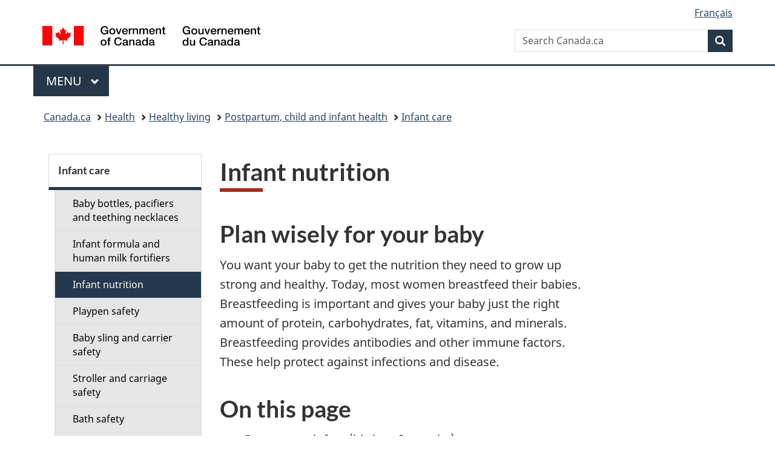

--- FILE ---
content_type: text/html;charset=utf-8
request_url: https://www.canada.ca/en/health-canada/services/infant-care/infant-nutrition.html
body_size: 10729
content:
<!doctype html>


<html class="no-js" dir="ltr" lang="en" xmlns="http://www.w3.org/1999/xhtml">

<head prefix="og: http://ogp.me/ns#">
    
<meta http-equiv="X-UA-Compatible" content="IE=edge"/>
<meta charset="utf-8"/>
<title>Infant nutrition - Canada.ca</title>
<meta content="width=device-width,initial-scale=1" name="viewport"/>


	<link rel="schema.dcterms" href="http://purl.org/dc/terms/"/>
	<link rel="canonical" href="https://www.canada.ca/en/health-canada/services/infant-care/infant-nutrition.html"/>
    <link rel="alternate" hreflang="en" href="https://www.canada.ca/en/health-canada/services/infant-care/infant-nutrition.html"/>
	
        <link rel="alternate" hreflang="fr" href="https://www.canada.ca/fr/sante-canada/services/soins-nourrissons/nutrition-nourrissons.html"/>
	
	
		<meta name="description" content="Government of Canada tips for providing the proper food and nutrition for babies, older infants and toddlers"/>
	
	
		<meta name="keywords" content="Health"/>
	
	
		<meta name="author" content="Health Canada"/>
	
	
		<meta name="dcterms.title" content="Infant nutrition"/>
	
	
		<meta name="dcterms.description" content="Government of Canada tips for providing the proper food and nutrition for babies, older infants and toddlers"/>
	
	
		<meta name="dcterms.creator" content="Health Canada"/>
	
	
	
		<meta name="dcterms.language" title="ISO639-2/T" content="eng"/>
	
	
	
		<meta name="dcterms.issued" title="W3CDTF" content="2012-01-12"/>
	
	
		<meta name="dcterms.modified" title="W3CDTF" content="2014-04-08"/>
	
	
		<meta name="dcterms.audience" content="parents"/>
	
	
		<meta name="dcterms.spatial" content="Canada"/>
	
	
		<meta name="dcterms.type" content="education and awareness"/>
	
	
	
	
	
		<meta name="dcterms.identifier" content="Health_Canada"/>
	
	
	
        



	<meta prefix="fb: https://www.facebook.com/2008/fbml" property="fb:pages" content="378967748836213, 160339344047502, 184605778338568, 237796269600506, 10860597051, 14498271095, 209857686718, 160504807323251, 111156792247197, 113429762015861, 502566449790031, 312292485564363, 1471831713076413, 22724568071, 17294463927, 1442463402719857, 247990812241506, 730097607131117, 1142481292546228, 1765602380419601, 131514060764735, 307780276294187, 427238637642566, 525934210910141, 1016214671785090, 192657607776229, 586856208161152, 1146080748799944, 408143085978521, 490290084411688, 163828286987751, 565688503775086, 460123390028, 318424514044, 632493333805962, 370233926766473, 173004244677, 1562729973959056, 362400293941960, 769857139754987, 167891083224996, 466882737009651, 126404198009505, 135409166525475, 664638680273646, 169011506491295, 217171551640146, 182842831756930, 1464645710444681, 218822426028, 218740415905, 123326971154939, 125058490980757, 1062292210514762, 1768389106741505, 310939332270090, 285960408117397, 985916134909087, 655533774808209, 1522633664630497, 686814348097821, 230798677012118, 320520588000085, 103201203106202, 273375356172196, 61263506236, 353102841161, 1061339807224729, 1090791104267764, 395867780593657, 1597876400459657, 388427768185631, 937815283021844, 207409132619743, 1952090675003143, 206529629372368, 218566908564369, 175257766291975, 118472908172897, 767088219985590, 478573952173735, 465264530180856, 317418191615817, 428040827230778, 222493134493922, 196833853688656, 194633827256676, 252002641498535, 398018420213195, 265626156847421, 202442683196210, 384350631577399, 385499078129720, 178433945604162, 398240836869162, 326182960762584, 354672164565195, 375081249171867, 333050716732105, 118996871563050, 240349086055056, 119579301504003, 185184131584797, 333647780005544, 306255172770146, 369589566399283, 117461228379000, 349774478396157, 201995959908210, 307017162692056, 145928592172074, 122656527842056">


	


    


	<script src="//assets.adobedtm.com/be5dfd287373/abb618326704/launch-3eac5e076135.min.js"></script>










<link rel="stylesheet" href="https://use.fontawesome.com/releases/v5.15.4/css/all.css" integrity="sha256-mUZM63G8m73Mcidfrv5E+Y61y7a12O5mW4ezU3bxqW4=" crossorigin="anonymous"/>
<script blocking="render" src="/etc/designs/canada/wet-boew/js/gcdsloader.min.js"></script>
<link rel="stylesheet" href="/etc/designs/canada/wet-boew/css/theme.min.css"/>
<link href="/etc/designs/canada/wet-boew/assets/favicon.ico" rel="icon" type="image/x-icon"/>
<noscript><link rel="stylesheet" href="/etc/designs/canada/wet-boew/css/noscript.min.css"/></noscript>







                              <script>!function(a){var e="https://s.go-mpulse.net/boomerang/",t="addEventListener";if("False"=="True")a.BOOMR_config=a.BOOMR_config||{},a.BOOMR_config.PageParams=a.BOOMR_config.PageParams||{},a.BOOMR_config.PageParams.pci=!0,e="https://s2.go-mpulse.net/boomerang/";if(window.BOOMR_API_key="KBFUZ-C9D7G-RB8SX-GRGEN-HGMC9",function(){function n(e){a.BOOMR_onload=e&&e.timeStamp||(new Date).getTime()}if(!a.BOOMR||!a.BOOMR.version&&!a.BOOMR.snippetExecuted){a.BOOMR=a.BOOMR||{},a.BOOMR.snippetExecuted=!0;var i,_,o,r=document.createElement("iframe");if(a[t])a[t]("load",n,!1);else if(a.attachEvent)a.attachEvent("onload",n);r.src="javascript:void(0)",r.title="",r.role="presentation",(r.frameElement||r).style.cssText="width:0;height:0;border:0;display:none;",o=document.getElementsByTagName("script")[0],o.parentNode.insertBefore(r,o);try{_=r.contentWindow.document}catch(O){i=document.domain,r.src="javascript:var d=document.open();d.domain='"+i+"';void(0);",_=r.contentWindow.document}_.open()._l=function(){var a=this.createElement("script");if(i)this.domain=i;a.id="boomr-if-as",a.src=e+"KBFUZ-C9D7G-RB8SX-GRGEN-HGMC9",BOOMR_lstart=(new Date).getTime(),this.body.appendChild(a)},_.write("<bo"+'dy onload="document._l();">'),_.close()}}(),"".length>0)if(a&&"performance"in a&&a.performance&&"function"==typeof a.performance.setResourceTimingBufferSize)a.performance.setResourceTimingBufferSize();!function(){if(BOOMR=a.BOOMR||{},BOOMR.plugins=BOOMR.plugins||{},!BOOMR.plugins.AK){var e=""=="true"?1:0,t="",n="ck6jvracc2txg2ll5d5a-f-5e9a5ce72-clientnsv4-s.akamaihd.net",i="false"=="true"?2:1,_={"ak.v":"39","ak.cp":"780901","ak.ai":parseInt("231651",10),"ak.ol":"0","ak.cr":9,"ak.ipv":4,"ak.proto":"h2","ak.rid":"b26b0e7b","ak.r":51208,"ak.a2":e,"ak.m":"dscb","ak.n":"essl","ak.bpcip":"18.188.154.0","ak.cport":34358,"ak.gh":"23.209.83.15","ak.quicv":"","ak.tlsv":"tls1.3","ak.0rtt":"","ak.0rtt.ed":"","ak.csrc":"-","ak.acc":"","ak.t":"1768679674","ak.ak":"hOBiQwZUYzCg5VSAfCLimQ==ByGKkVZYjkQOC14wxHbvT9pEkadT/aOu6aduxhHSdNnJFyl5Pku1dLLMqjokZPDNHWFAWAUnJ11NhnBTM/08XAgie3v5rOyOx+5yewLwZH0b+nlJI0jgRILYXr/w83OwoLun3iLy97GSlCMVhZMt6IwfHJeP0em6oXV5WrAN2hqG3JJu/VNKQV3QD1xsiMcKjWu4Dl93Gp3VYqQmxKL7cpOYwl7c5MxhjbcTX6XyXcBoXPdHs5JgFGsDKmS52r6zAOnw3NmGPVMrvUJXu9ItKKa196PqXtiO0gHTET3Ow/Owm3BlzqTLKux+xi6RHyCPRyeXyuSSfjiz0JlghNocoxgaoGo4g0IdAgzir1n/tvQmwxyyDv0YtGv9RMGt+dL4Ouebf2j+ik1SATCYP3zkLqDjEz+bcaDEfME2oPmK6Es=","ak.pv":"820","ak.dpoabenc":"","ak.tf":i};if(""!==t)_["ak.ruds"]=t;var o={i:!1,av:function(e){var t="http.initiator";if(e&&(!e[t]||"spa_hard"===e[t]))_["ak.feo"]=void 0!==a.aFeoApplied?1:0,BOOMR.addVar(_)},rv:function(){var a=["ak.bpcip","ak.cport","ak.cr","ak.csrc","ak.gh","ak.ipv","ak.m","ak.n","ak.ol","ak.proto","ak.quicv","ak.tlsv","ak.0rtt","ak.0rtt.ed","ak.r","ak.acc","ak.t","ak.tf"];BOOMR.removeVar(a)}};BOOMR.plugins.AK={akVars:_,akDNSPreFetchDomain:n,init:function(){if(!o.i){var a=BOOMR.subscribe;a("before_beacon",o.av,null,null),a("onbeacon",o.rv,null,null),o.i=!0}return this},is_complete:function(){return!0}}}}()}(window);</script></head>

<body vocab="http://schema.org/" typeof="WebPage" resource="#wb-webpage" class="">

    




    
        
        
        <div class="newpar new section">

</div>

    
        
        
        <div class="par iparys_inherited">

    
    
    
    
        
        
        <div class="global-header"><nav><ul id="wb-tphp">
	<li class="wb-slc"><a class="wb-sl" href="#wb-cont">Skip to main content</a></li>
	<li class="wb-slc"><a class="wb-sl" href="#wb-info">Skip to &#34;About government&#34;</a></li>
	<li class="wb-slc"><a class="wb-sl" href="#wb-sec">Skip to section menu</a></li>
</ul></nav>

<header>
	<div id="wb-bnr" class="container">
		<div class="row">
			
			<section id="wb-lng" class="col-xs-3 col-sm-12 pull-right text-right">
    <h2 class="wb-inv">Language selection</h2>
    <div class="row">
        <div class="col-md-12">
            <ul class="list-inline mrgn-bttm-0">
                <li>
                    <a lang="fr" href="/fr/sante-canada/services/soins-nourrissons/nutrition-nourrissons.html">
                        
                            <span class="hidden-xs" translate="no">Fran&ccedil;ais</span>
                            <abbr title="Fran&ccedil;ais" class="visible-xs h3 mrgn-tp-sm mrgn-bttm-0 text-uppercase" translate="no">fr</abbr>
                        
                        
                    </a>
                </li>
                
                
            </ul>
        </div>
    </div>
</section>
				<div class="brand col-xs-9 col-sm-5 col-md-4" property="publisher" resource="#wb-publisher" typeof="GovernmentOrganization">
					
                    
					
						
						<a href="/en.html" property="url">
							<img src="/etc/designs/canada/wet-boew/assets/sig-blk-en.svg" alt="Government of Canada" property="logo"/>
							<span class="wb-inv"> /
								
								<span lang="fr">Gouvernement du Canada</span>
							</span>
						</a>
					
					<meta property="name" content="Government of Canada"/>
					<meta property="areaServed" typeof="Country" content="Canada"/>
					<link property="logo" href="/etc/designs/canada/wet-boew/assets/wmms-blk.svg"/>
				</div>
				<section id="wb-srch" class="col-lg-offset-4 col-md-offset-4 col-sm-offset-2 col-xs-12 col-sm-5 col-md-4">
					<h2>Search</h2>
					
<form action="/en/sr/srb.html" method="get" name="cse-search-box" role="search">
	<div class="form-group wb-srch-qry">
		
		    <label for="wb-srch-q" class="wb-inv">Search Canada.ca</label>
			<input id="wb-srch-q" list="wb-srch-q-ac" class="wb-srch-q form-control" name="q" type="search" value="" size="34" maxlength="170" placeholder="Search Canada.ca"/>
		    
		

		<datalist id="wb-srch-q-ac">
		</datalist>
	</div>
	<div class="form-group submit">
	<button type="submit" id="wb-srch-sub" class="btn btn-primary btn-small" name="wb-srch-sub"><span class="glyphicon-search glyphicon"></span><span class="wb-inv">Search</span></button>
	</div>
</form>

				</section>
		</div>
	</div>
	<hr/>
	
	<div class="container"><div class="row">
		
        <div class="col-md-8">
        <nav class="gcweb-menu" typeof="SiteNavigationElement">
		<h2 class="wb-inv">Menu</h2>
		<button type="button" aria-haspopup="true" aria-expanded="false"><span class="wb-inv">Main </span>Menu <span class="expicon glyphicon glyphicon-chevron-down"></span></button>
<ul role="menu" aria-orientation="vertical" data-ajax-replace="/content/dam/canada/sitemenu/sitemenu-v2-en.html">
	<li role="presentation"><a role="menuitem" tabindex="-1" href="https://www.canada.ca/en/services/jobs.html">Jobs and the workplace</a></li>
	<li role="presentation"><a role="menuitem" tabindex="-1" href="https://www.canada.ca/en/services/immigration-citizenship.html">Immigration and citizenship</a></li>
	<li role="presentation"><a role="menuitem" tabindex="-1" href="https://travel.gc.ca/">Travel and tourism</a></li>
	<li role="presentation"><a role="menuitem" tabindex="-1" href="https://www.canada.ca/en/services/business.html">Business and industry</a></li>
	<li role="presentation"><a role="menuitem" tabindex="-1" href="https://www.canada.ca/en/services/benefits.html">Benefits</a></li>
	<li role="presentation"><a role="menuitem" tabindex="-1" href="https://www.canada.ca/en/services/health.html">Health</a></li>
	<li role="presentation"><a role="menuitem" tabindex="-1" href="https://www.canada.ca/en/services/taxes.html">Taxes</a></li>
	<li role="presentation"><a role="menuitem" tabindex="-1" href="https://www.canada.ca/en/services/environment.html">Environment and natural resources</a></li>
	<li role="presentation"><a role="menuitem" tabindex="-1" href="https://www.canada.ca/en/services/defence.html">National security and defence</a></li>
	<li role="presentation"><a role="menuitem" tabindex="-1" href="https://www.canada.ca/en/services/culture.html">Culture, history and sport</a></li>
	<li role="presentation"><a role="menuitem" tabindex="-1" href="https://www.canada.ca/en/services/policing.html">Policing, justice and emergencies</a></li>
	<li role="presentation"><a role="menuitem" tabindex="-1" href="https://www.canada.ca/en/services/transport.html">Transport and infrastructure</a></li>
	<li role="presentation"><a role="menuitem" tabindex="-1" href="https://www.international.gc.ca/world-monde/index.aspx?lang=eng">Canada and the world</a></li>
	<li role="presentation"><a role="menuitem" tabindex="-1" href="https://www.canada.ca/en/services/finance.html">Money and finances</a></li>
	<li role="presentation"><a role="menuitem" tabindex="-1" href="https://www.canada.ca/en/services/science.html">Science and innovation</a></li>
	<li role="presentation"><a role="menuitem" tabindex="-1" href="https://www.canada.ca/en/services/life-events.html">Manage life events</a></li>
</ul>

		
        </nav>   
        </div>
		
		
		
    </div></div>
	
		<nav id="wb-bc" property="breadcrumb"><h2 class="wb-inv">You are here:</h2><div class="container"><ol class="breadcrumb">
<li><a href='/en.html'>Canada.ca</a></li>
<li><a href='/en/services/health.html'>Health</a></li>
<li><a href='/en/services/health/healthy-living.html'>Healthy living</a></li>
<li><a href='/en/public-health/services/child-infant-health.html'>Postpartum, child and infant health</a></li>
<li><a href='/en/health-canada/services/infant-care.html'>Infant care</a></li>
</ol></div></nav>


	

  
</header>
</div>

    

</div>

    




	



    
    <div class="container">
        <div class="row">
            <main property="mainContentOfPage" resource="#wb-main" typeof="WebPageElement" class="col-md-9 col-md-push-3">
                <div class="mwstitle section">

    <h1 property="name" id="wb-cont" dir="ltr">
Infant nutrition</h1>
	</div>
<div class="mwscolumns section">
    

    

        

        
            
        <div class="row ">
            
                <div class="col-md-9">
                    <div class="mwsbodytext text parbase section">
    

    
        <h2>Plan wisely for your baby</h2>
    


</div>
<div class="mwsbodytext text parbase section">
    

    
         <p>You want your baby to get the nutrition they need to grow up strong and healthy. Today, most women breastfeed their babies. Breastfeeding is important and gives your baby just the right amount of protein, carbohydrates, fat, vitamins, and minerals. Breastfeeding provides antibodies and other immune factors. These help protect against infections and disease.</p>  
    


</div>
<div class="mwsbodytext text parbase section">
    

    
        <h2>On this page</h2>
    


</div>
<div class="mwsbodytext text parbase section">
    

    
        <ul>
<li><a href="/en/health-canada/services/infant-care/infant-nutrition.html#a1">For a young infant</a> (birth to 6 months)</li>
<li><a href="/en/health-canada/services/infant-care/infant-nutrition.html#a2">For an older infant</a> (6 to 12 months)</li>
<li><a href="/en/health-canada/services/infant-care/infant-nutrition.html#a3">For a young child</a> (12 to 24 months)</li>
<li><a href="/en/health-canada/services/infant-care/infant-nutrition.html#a4">Safe feeding tips</a></li>
<li><a href="/en/health-canada/services/infant-care/infant-nutrition.html#a5">Menus for older infants and young children</a><ul>
<li><a href="/en/health-canada/services/infant-care/infant-nutrition.html#a6">What you can offer a 7-month old infant</a></li>
<li><a href="/en/health-canada/services/infant-care/infant-nutrition.html#a7">What you can offer an 11-month old infant</a></li>
<li><a href="/en/health-canada/services/infant-care/infant-nutrition.html#a8">What you can offer a 17-month old child</a></li>
<li><a href="/en/health-canada/services/infant-care/infant-nutrition.html#a9">What you can offer a 17-month old vegetarian child</a></li>
</ul>
</li>
</ul>

    


</div>


                </div>
            
                <div class="col-md-3">
                    <div class="mwsadaptiveimage parbase section">

    

<figure>
    

    
    
        <img src="/content/canadasite/en/health-canada/services/infant-care/infant-nutrition/_jcr_content/par/mwscolumns/colpar-2/img_0_1_2_0/image.img.jpg/1473950386134.jpg" alt="" class="img-responsive cq-dd-image" data-emptytext="Image"/>
    



    
    
</figure>
</div>


                </div>
            
        </div>
    
        
    



</div>
<div class="mwsbodytext text parbase section">
    

    
        <h2 id="a1">For a young infant (birth to 6 months)</h2>
    


</div>
<div class="mwsbodytext text parbase section">
    

    
         <ul> 
 <li><strong>Breastfeeding</strong> is the only food or drink your baby will need for the first 6 months. </li> 
 <li>Babies who are breastfed should get a <strong>vitamin D supplement</strong> of 10 micrograms (µg) or 400 international units (IU) each day. This will prevent vitamin D deficiency. </li> 
</ul>  <p>If your baby is not breastfed, or is only partially breastfed, commercial infant formulas are an alternative to breast milk. Non-breastfed infants do not require a vitamin D supplement because the commercial infant formula contains vitamin D.</p>  
    


</div>
<div class="mwsbodytext text parbase section">
    

    
        <h2 id="a2">For an older infant (6 to 12 months) </h2>
    


</div>
<div class="mwsbodytext text parbase section">
    

    
         <ul> 
 <li>Continue to breastfeed for up to two years or more, as long as both you and your child want to.</li> 
 <li>Continue to give your breastfed infant a vitamin D supplement of 10 µg (400 IU).</li> 
 <li>At 6 months, breastfeeding is still your baby’s main food source, but<strong> </strong>it is time to <strong>begin adding</strong> <strong>solid foods</strong>. Formula-fed infants should also be introduced to solid foods at this time. </li> 
 <li><strong>Start with foods that contain iron and offer them a few times each day.</strong> Iron supports your baby’s growth and development. Iron-rich foods include meats such as beef, lamb, game, poultry, and <a href="http://www.hc-sc.gc.ca/fn-an/securit/chem-chim/environ/mercur/cons-adv-etud-eng.php">fish</a>. Meat alternatives include eggs, tofu, and legumes such as beans and lentils. Iron-fortified infant cereal is also a common first food.</li> 
 <li>Gradually increase the number of times a day that you offer solid foods.</li> 
 <li>Offer your baby a range of <strong>nutritious foods from your family meals</strong>. Let them discover different textures and experiment with feeding themselves. </li> 
 <li><strong>Give your baby foods they can eat using their hands. </strong>Offer pieces of soft-cooked vegetables, soft fruit such as banana, grated cheese, bread crusts and toast. </li> 
 <li>If you are making the transition to cow milk as your child’s main milk source, wait until your baby is between 9 and 12 months old. Start with homogenized cow milk (3.25% M.F.). Do not offer skim or partly skimmed milk (1% or 2% M.F.) before 2 years of age. </li> 
 <li>If you are going to make fortified soy beverage your child’s main milk source, wait until they are 2 years of age. Rice or nut beverages should not be used as your child’s main milk source. </li> 
 <li><strong>Pay attention to your baby’s hunger cues.</strong> Trust your child to decide how much they are going to eat at any meal.<br/></li> 
</ul>  
    


</div>
<div class="mwspanel section">




    

    

    <section class="panel panel-success">
        <header class="panel-heading">
            <h3 class="panel-title">Did you know...</h3>
        </header>

        <div class="panel-body">
            <div class="mwsbodytext text parbase section">
    

    
         <p>Using an open cup will encourage your baby to develop their drinking skills. Give your baby an open cup when offering fluids other than breast milk. At first, your baby will need help with the cup.</p>  
    


</div>


        </div>

        

        
    </section>


</div>
<div class="mwsbodytext text parbase section">
    

    
        <h2 id="a3">For a young child (12 to 24 months) </h2>
    


</div>
<div class="mwsbodytext text parbase section">
    

    
        <ul>
<li>By 12 months, your child needs a <strong>variety of foods from the food groups</strong>. Learn more about <a href="https://food-guide.canada.ca/en/"><em>Canada's Food Guide</em></a>.</li>
<li>Establish a <strong>schedule of regular meals and snacks</strong> for your child.</li>
<li><strong>Breastfeed as long as you and your child want to continue. </strong></li>
<li>Continue to give your breastfed child a vitamin D supplement of 10 µg (400 IU). This provides a daily source of vitamin D.</li>
<li>If you are no longer breastfeeding, offer 500 milliliters (mL) of homogenized milk (3.25% M.F.) each day. Your child may like to drink a lot of milk. You should limit them to 750 mL each day to not affect their intake of other foods.</li>
<li><strong>Higher-fat, nutritious foods are an important source of energy</strong> for your child. Examples include breast milk, homogenized cow milk (3.25% M.F.), cheese, avocado, nut butters, and some fish such as salmon or trout.</li>
<li><strong>Limit fruit juice and do not offer sweetened beverages</strong>. If your child seems thirsty, offer water.</li>
<li>Eat together as a family as often as you can. <strong>Be a role model; </strong>try new and nutritious foods yourself.</li>
</ul>

    


</div>
<div class="mwsbodytext text parbase section">
    

    
        <h2 id="a4">Safe feeding tips</h2>
    


</div>
<div class="mwsbodytext text parbase section">
    

    
        <ul>
<li><strong>Always supervise your child</strong> <strong>when eating</strong>. Make sure your child is sitting upright and is not distracted. Do not let your child eat while walking or running, or while sitting in a moving vehicle.</li>
<li><strong>Introduce <a href="http://www.hc-sc.gc.ca/hl-vs/iyh-vsv/food-aliment/allerg-eng.php">common food allergens</a> one at a time.</strong> A food allergen can cause an <a href="/en/health-canada/services/food-allergies-intolerances.html">allergic reaction</a> in some children (like itchy skin, upset stomach or wheezing).Wait two days before introducing a new food. That way, if your baby develops a reaction, you'll have a better idea of what food might have caused it.</li>
<li><strong>Do not offer solid foods that are hard, small and round, or smooth and sticky</strong>. These foods can cause choking.</li>
<li>Do not offer herbal teas, sports drinks or other drinks with caffeine or artificial sweeteners.</li>
<li><a href="/en/health-canada/services/food-safety-vulnerable-populations/food-safety-vulnerable-populations.html"><strong>Cook all meat, eggs, poultry, and fish well</strong></a>. Do not use products with raw eggs to avoid salmonella poisoning. Do not offer unpasteurized juices, milk or milk products.</li>
<li>To prevent infant <a href="/en/health-canada/services/food-safety-vulnerable-populations/infant-botulism.html">botulism</a>, do not offer honey to a baby younger than 12 months.</li>
</ul>
<p>For more information speak to your healthcare provider. You can also get practical infant feeding resources from your regional public health unit or community health centre.</p>

    


</div>
<div class="mwsbodytext text parbase section">
    

    
        <h2 id="a5">Menus for older infants and young children</h2>
    


</div>
<div class="mwsbodytext text parbase section">
    

    
         <p>These menus are only a guide. Offer your baby nutritious foods from your family meal and eat together as a family as often as you can. Let your baby decide how much they want to eat from the foods offered.</p>  
    


</div>
<div class="mwsbodytext text parbase section">
    

    
        <h3 id="a6">What you can offer a 7-month old infant</h3>
    


</div>
<div class="mwsbodytext text parbase section">
    

    
         <p><strong>Early morning and on cue at any time (when your baby is hungry)</strong><br/> Breastfeeding </p>  <p><strong>Morning</strong><br/> Breastfeeding<br/> Iron-fortified infant cereal&nbsp; <br/> Mashed strawberries or other soft fruit&nbsp; </p>  <p><strong>Snack</strong><br/> Whole grain toast, cut into small pieces or strips</p>  <p><strong>Midday</strong><br/> Breastfeeding<br/> Iron-fortified infant cereal&nbsp; <br/> Hard-boiled egg, mashed, minced, or grated<br/> Cooked and mashed sweet potato or other vegetable</p>  <p><strong>Snack</strong><br/> Unsweetened stewed prunes, pureed </p>  <p><strong>Early evening</strong><br/> Breastfeeding<br/> Ground or finely minced plain, dark chicken or other meat<br/> Cooked and mashed broccoli or other vegetable</p>  <p><strong>Evening and nighttime</strong><br/> Breastfeeding</p>  
    


</div>
<div class="mwsbodytext text parbase section">
    

    
        <h3 id="a7">What you can offer an 11-month old infant</h3>
    


</div>
<div class="mwsbodytext text parbase section">
    

    
         <p><strong>Early morning and on cue at any time (when your baby is hungry)</strong><br/> Breastfeeding </p>  <p><strong>Morning</strong><br/> Breastfeeding<br/> Iron-fortified infant cereal&nbsp; <br/> Chopped strawberries&nbsp; </p>  <p><strong>Snack</strong><br/> Unsweetened o-shaped oat cereal <br/> Blueberries thawed from frozen</p>  <p><strong>Midday</strong><br/> Breastfeeding<br/> Canned salmon, mashed<br/> Sweet potato, mashed<br/> Cooked green peas, mashed</p>  <p><strong>Snack</strong><br/> Chopped, hard-boiled egg<br/> Whole grain bread, cut into strips</p>  <p><strong>Early evening</strong><br/> Breastfeeding<br/> Ground beef cooked with diced tomatoes and macaroni<br/> Unsweetened stewed prunes, pureed</p>  <p><strong>Evening and nighttime</strong><br/> Breastfeeding</p>  
    


</div>
<div class="mwsbodytext text parbase section">
    

    
        <h3 id="a8">What you can offer a 17-month old child</h3>
    


</div>
<div class="mwsbodytext text parbase section">
    

    
         <p>Continue breastfeeding as long as you and your child both want to </p>  <p><strong>Breakfast</strong><br/> Whole grain toast with soft margarine<br/> Scrambled egg&nbsp; <br/> Sliced banana<br/> Breastfeeding or homogenized cow milk (3.25% M.F.) </p>  <p><strong>Snack</strong><br/> Whole grain tortilla <br/> Grated cheese<br/> Soft pear, sliced </p>  <p><strong>Lunch</strong><br/> Cooked quinoa <br/> Chopped chicken <br/> Grated carrot and cucumber<br/> Chopped mango<br/> Breastfeeding or homogenized cow milk (3.25% M.F.) </p>  <p><strong>Snack</strong><br/> Unsweetened o-shaped oat cereal&nbsp; <br/> Sliced fresh plum</p>  <p><strong>Supper</strong><br/> Poached fillet of sole, deboned&nbsp; <br/> Roasted potato, chopped <br/> Steamed broccoli and cauliflower, chopped <br/> Fruit cocktail in juice <br/> Breastfeeding or homogenized cow milk (3.25% M.F.) </p>  <p><strong>Snack</strong><br/> Whole wheat bread with soft margarine <br/> Sliced strawberries <br/> Breastfeeding or homogenized cow milk (3.25% M.F.) </p>  
    


</div>
<div class="mwsbodytext text parbase section">
    

    
        <h3 id="a9">What you can offer a 17-month old vegetarian child</h3>
    


</div>
<div class="mwsbodytext text parbase section">
    

    
         <p>Continue breastfeeding as long as both you and your child want to </p>  <p><strong>Breakfast</strong><br/> Iron-fortified infant cereal&nbsp; <br/> Sliced banana <br/> Breastfeeding or homogenized cow milk (3.25% M.F.) </p>  <p><strong>Snack</strong><br/> Whole grain crackers with grated cheese<br/> Sliced strawberries</p>  <p><strong>Lunch</strong><br/> Naan bread, cut into strips, spread thinly with hummus <br/> Grated carrots<br/> Cooked green beans, chopped<br/> Diced mango<br/> Breastfeeding or homogenized cow milk (3.25% M.F.) </p>  <p><strong>Snack</strong><br/> Cottage cheese <br/> Unsweetened stewed prunes, pureed</p>  <p><strong>Supper</strong><br/> Lentil pilaf (mixed dish): <br/> Whole wheat couscous<br/> Cooked lentils&nbsp; <br/> Cooked, diced, zucchini<br/> Diced tomatoes <br/> Chopped, cooked spinach</p>  <p>Fruit cocktail in juice <br/> Breastfeeding or homogenized cow milk (3.25% M.F.) </p>  <p><strong>Snack</strong><br/> Homemade, whole grain muffin<br/> Canned pears, in juice <br/> Breastfeeding or homogenized cow milk (3.25% M.F.) </p>  
    


</div>
<div class="mwspanel section">




    

    

    <section class="panel panel-primary">
        <header class="panel-heading">
            <h3 class="panel-title">For more information</h3>
        </header>

        <div class="panel-body">
            <div class="mwsbodytext text parbase section">
    

    
         <ul> 
 <li><a href="http://www.phac-aspc.gc.ca/hp-ps/dca-dea/stages-etapes/childhood-enfance_0-2/nutrition/tips-cons-eng.php">Ten Valuable Tips for Successful Breastfeeding</a></li> 
 <li><a href="http://www.phac-aspc.gc.ca/hp-ps/dca-dea/stages-etapes/childhood-enfance_0-2/nutrition/reasons-raisons-eng.php">10 Great Reasons to Breastfeed your Baby</a></li> 
 <li><a href="/en/health-canada/services/food-allergies-intolerances/avoiding-allergens-food/allergen-labelling.html">Allergen labelling</a></li> 
</ul>  
    


</div>


        </div>

        

        
    </section>


</div>


                <section class="pagedetails">
    <h2 class="wb-inv">Page details</h2>

    

    
    
<gcds-date-modified>
	2014-04-08
</gcds-date-modified>


</section>
            </main>
            <nav class="wb-sec col-md-3 col-md-pull-9" typeof="SiteNavigationElement" id="wb-sec">
                <div>
    <h2 id="wb-sec-h" class="wb-inv">Section Menu</h2>
    <section class="list-group menu list-unstyled">
        <h3 class="wb-navcurr"><a href="/en/health-canada/services/infant-care.html">Infant care</a></h3>
        <ul class="list-group menu list-unstyled">
            <li><a href="/en/health-canada/services/infant-care/bottles-pacifiers-teething-necklaces.html" class="list-group-item">Baby bottles, pacifiers and teething necklaces</a>
                
            </li>
        
            <li><a href="/en/health-canada/services/infant-care/infant-formula.html" class="list-group-item">Infant formula and human milk fortifiers</a>
                
            </li>
        
            <li><a href="/en/health-canada/services/infant-care/infant-nutrition.html" class="list-group-item wb-navcurr">Infant nutrition</a>
                
            </li>
        
            <li><a href="/en/health-canada/services/infant-care/playpens.html" class="list-group-item">Playpen safety</a>
                
            </li>
        
            <li><a href="/en/health-canada/services/infant-care/baby-slings-carriers.html" class="list-group-item">Baby sling and carrier safety</a>
                
            </li>
        
            <li><a href="/en/health-canada/services/infant-care/strollers-carriages.html" class="list-group-item">Stroller and carriage safety</a>
                
            </li>
        
            <li><a href="/en/health-canada/services/infant-care/bath-safety.html" class="list-group-item">Bath safety</a>
                
            </li>
        
            <li><a href="/en/health-canada/services/infant-care/suspended-baby-jumpers.html" class="list-group-item">Suspended baby jumpers</a>
                
            </li>
        
            <li><a href="/en/health-canada/services/infant-care/change-tables.html" class="list-group-item">Change tables</a>
                
            </li>
        
            <li><a href="/en/health-canada/services/infant-care/high-chairs.html" class="list-group-item">High chairs</a>
                
            </li>
        
            <li><a href="/en/health-canada/services/infant-care/safety-gates.html" class="list-group-item">Safety gates</a>
                
            </li>
        </ul>
    </section>
 <!-- comment --></div>
            </nav>
        </div>
    </div>

    
    



    




    
        
        
        <div class="newpar new section">

</div>

    
        
        
        <div class="par iparys_inherited">

    
    
    
    

</div>

    




    




    
        
        
        <div class="newpar new section">

</div>

    
        
        
        <div class="par iparys_inherited">

    
    
    
    
        
        
        <div class="global-footer">
    <footer id="wb-info">
	    <h2 class="wb-inv">About this site</h2>
    	<div class="gc-contextual"><div class="container">
    <nav>
        <h3>Health Canada</h3>
        <ul class="list-col-xs-1 list-col-sm-2 list-col-md-3">
            <li><a href="/en/health-canada/corporate/contact-us.html">Contact us</a></li>
        </ul>
    </nav>
</div></div>	
        <div class="gc-main-footer">
			<div class="container">
	<nav>
	<h3>Government of Canada</h3>
	<ul class="list-col-xs-1 list-col-sm-2 list-col-md-3">
		<li><a href="/en/contact.html">All contacts</a></li>
		<li><a href="/en/government/dept.html">Departments and agencies</a></li>
		<li><a href="/en/government/system.html">About government</a></li>
	</ul>
	<h4><span class="wb-inv">Themes and topics</span></h4>
	<ul class="list-unstyled colcount-sm-2 colcount-md-3">			
		<li><a href="/en/services/jobs.html">Jobs</a></li>
		<li><a href="/en/services/immigration-citizenship.html">Immigration and citizenship</a></li>
		<li><a href="https://travel.gc.ca/">Travel and tourism</a></li>
		<li><a href="/en/services/business.html">Business</a></li>
		<li><a href="/en/services/benefits.html">Benefits</a></li>
		<li><a href="/en/services/health.html">Health</a></li>
		<li><a href="/en/services/taxes.html">Taxes</a></li>
		<li><a href="/en/services/environment.html">Environment and natural resources</a></li>
		<li><a href="/en/services/defence.html">National security and defence</a></li>
		<li><a href="/en/services/culture.html">Culture, history and sport</a></li>
		<li><a href="/en/services/policing.html">Policing, justice and emergencies</a></li>
		<li><a href="/en/services/transport.html">Transport and infrastructure</a></li>
		<li><a href="https://www.international.gc.ca/world-monde/index.aspx?lang=eng">Canada and the world</a></li>
		<li><a href="/en/services/finance.html">Money and finances</a></li>
		<li><a href="/en/services/science.html">Science and innovation</a></li>
		<li><a href="/en/services/indigenous-peoples.html">Indigenous Peoples</a></li>
		<li><a href="/en/services/veterans-military.html">Veterans and military</a></li>
		<li><a href="/en/services/youth.html">Youth</a></li>
		<li><a href="/en/services/life-events.html">Manage life events</a></li>		
	</ul>
	</nav>
</div>
	
        </div>
        <div class="gc-sub-footer">
            <div class="container d-flex align-items-center">
            <nav>
                <h3 class="wb-inv">Government of Canada Corporate</h3>
                <ul>
                
                    		<li><a href="https://www.canada.ca/en/social.html">Social media</a></li>
		<li><a href="https://www.canada.ca/en/mobile.html">Mobile applications</a></li>
		<li><a href="https://www.canada.ca/en/government/about-canada-ca.html">About Canada.ca</a></li>
                
                <li><a href="/en/transparency/terms.html">Terms and conditions</a></li>
                <li><a href="/en/transparency/privacy.html">Privacy</a></li>
                </ul>
            </nav>
                <div class="wtrmrk align-self-end">
                    <img src="/etc/designs/canada/wet-boew/assets/wmms-blk.svg" alt="Symbol of the Government of Canada"/>
                </div>
            </div>
        </div>
    </footer>

</div>

    

</div>

    




    







    <script type="text/javascript">_satellite.pageBottom();</script>






<script src="//ajax.googleapis.com/ajax/libs/jquery/2.2.4/jquery.min.js" integrity="sha256-BbhdlvQf/xTY9gja0Dq3HiwQF8LaCRTXxZKRutelT44=" crossorigin="anonymous"></script>
<script src="/etc/designs/canada/wet-boew/js/ep-pp.min.js"></script>
<script src="/etc/designs/canada/wet-boew/js/wet-boew.min.js"></script>
<script src="/etc/designs/canada/wet-boew/js/theme.min.js"></script>




</body>
</html>
